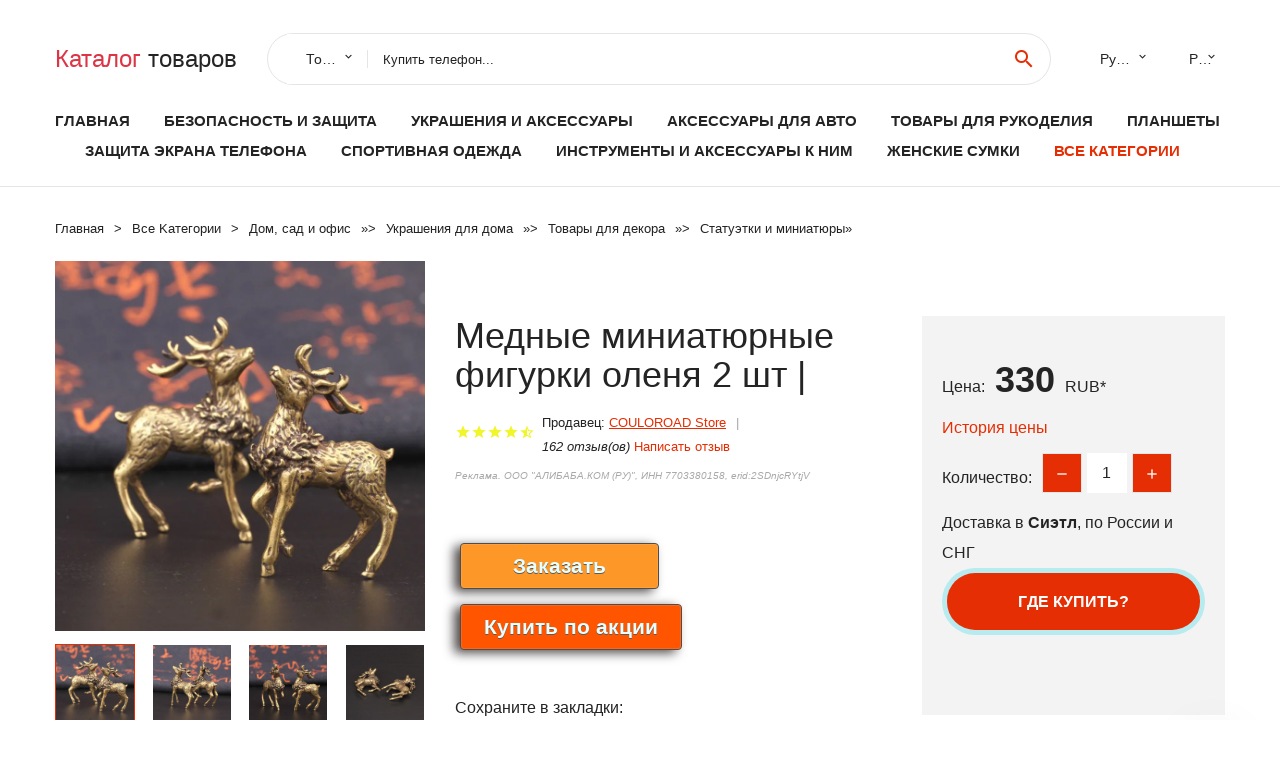

--- FILE ---
content_type: text/html; charset=utf-8
request_url: https://mashalove.ru/info-goods_1005003102218005.html
body_size: 10932
content:
<!DOCTYPE html>
<html lang="ru">
  <head>
    <title>Медные миниатюрные фигурки оленя 2 шт | - Отзывы покупателей</title>
    <meta name="description" content="Цена: 330 руб. Описание: Пункт: Латунная миниатюрная статуя Тип: аксессуары для украшения дома животных Материал: чистая медь Количество: 1 Упаковка: упаковка OPP Прекрасное качество изготовления и красивый внешний">
    <meta name="keywords" content="найти, цена, отзывы, купить, Медные,миниатюрные,фигурки,оленя,2,шт,|, алиэкспресс, фото"/>
    <meta property="og:image" content="//ae04.alicdn.com/kf/S30acb7cd29bf4a88b13911e44850accdW.jpg" />
    <meta property="og:url" content="//mashalove.ru/info-goods_1005003102218005.html" />
    <meta property="og:title" content="Медные миниатюрные фигурки оленя 2 шт |" />
    <meta property="og:description" content="Цена: 330 руб. Описание: Пункт: Латунная миниатюрная статуя Тип: аксессуары для украшения дома животных Материал: чистая медь Количество: 1 Упаковка: упаковка OPP Прекрасное качество изготовления и красивый внешний" />
    <link rel="canonical" href="//mashalove.ru/info-goods_1005003102218005.html"/>
        <meta charset="utf-8">
    <meta name="viewport" content="width=device-width, height=device-height, initial-scale=1.0">
    <meta http-equiv="X-UA-Compatible" content="IE=edge">
    <link rel="icon" href="/favicon.ico" type="image/x-icon">
    <link rel="dns-prefetch" href="https://1lc.ru"/>
    <link rel="manifest" href="/manifest.json">
    <link rel="preload" href="https://aliexshop.ru/aliexpress-style/fonts/materialdesignicons-webfont.woff2?v=1.4.57" as="font" type="font/woff2" crossorigin>
    <link rel="stylesheet" href="https://aliexshop.ru/aliexpress-style/css/bootstrap.css">
    <link rel="stylesheet" href="https://aliexshop.ru/aliexpress-style/css/style.css">
    <link rel="stylesheet" href="https://aliexshop.ru/aliexpress-style/css/fonts.css">
    <link type="text/css" rel="stylesheet" href="//aliexshop.ru/shopurbano/css/button.css">
    <meta name="robots" content="noarchive"/>
    <meta name="msapplication-TileColor" content="#E62E04">
    <meta name="theme-color" content="#E62E04">
    <script src="/appstartx.js"></script>
     
    <meta name="referrer" content="strict-origin-when-cross-origin" />
    <style>.ie-panel{display: none;background: #212121;padding: 10px 0;box-shadow: 3px 3px 5px 0 rgba(0,0,0,.3);clear: both;text-align:center;position: relative;z-index: 1;} html.ie-10 .ie-panel, html.lt-ie-10 .ie-panel {display: block;}</style>
  </head>
  <body>
 
  
      <!-- <div class="preloader"> 
         <div class="preloader-body"> 
        <div class="cssload-container">
          <div class="cssload-speeding-wheel"></div>
        </div>
       </div> 
     </div>-->
    <div class="new-page">
      <header class="section page-header">
        <!--RD Navbar-->
        <div class="rd-navbar-wrap">
          <nav class="rd-navbar rd-navbar-classic" data-layout="rd-navbar-fixed" data-sm-layout="rd-navbar-fixed" data-md-layout="rd-navbar-fixed" data-lg-layout="rd-navbar-fixed" data-xl-layout="rd-navbar-static" data-xxl-layout="rd-navbar-static" data-md-device-layout="rd-navbar-fixed" data-lg-device-layout="rd-navbar-fixed" data-xl-device-layout="rd-navbar-static" data-xxl-device-layout="rd-navbar-static" data-lg-stick-up-offset="84px" data-xl-stick-up-offset="84px" data-xxl-stick-up-offset="84px" data-lg-stick-up="true" data-xl-stick-up="true" data-xxl-stick-up="true">
            <div class="rd-navbar-collapse-toggle rd-navbar-fixed-element-1" data-rd-navbar-toggle=".rd-navbar-collapse"><span></span></div>
            <div class="rd-navbar-aside-outer">
              <div class="rd-navbar-aside">
                <!--RD Navbar Brand-->
                <div class="rd-navbar-brand">
             <strong style="color: #4d4d4d !important;">
                 <a class="h5" href="/"><span class="text-danger">Каталог</span><span> товаров</a>
	          </strong>
                </div>
                <div class="rd-navbar-aside-box rd-navbar-collapse">
                  <!--RD Navbar Search-->
                   <div class="rd-navbar-search">
                    <form class="rd-search search-with-select" action="/#search" target="_blank" method="POST">
                      <select class="form-input" name="type" data-constraints="@Required">
                        <option>Товары</option>
                      </select>
                      <div class="form-wrap">
                        <label class="form-label" for="rd-navbar-search-form-input">Купить телефон...</label>
                        <input class="rd-navbar-search-form-input form-input" id="rd-navbar-search-form-input" type="text" name="search-aliexpress">
                        <div class="rd-search-results-live" id="rd-search-results-live"></div>
                      </div>
                      <button class="rd-search-form-submit material-icons-search" type="submit"></button>
                    </form>
                  </div>
                  
          
   
                  <ul class="rd-navbar-selects">
                    <li>
                      <select>
                        <option>Русский</option>
                        <option>English</option>
                        <option>Español</option>
                        <option>Français</option>
                      </select>
                    </li>
                    <li>
                      <select>
                        <option>Руб.</option>
                        <option>USD</option>
                        <option>EUR</option>
                      </select>
                    </li>
                  </ul>
                </div>
              </div>
            </div>
            <div class="rd-navbar-main-outer">
              <div class="rd-navbar-main">
                <div class="rd-navbar-nav-wrap">
                  <!--RD Navbar Brand-->
                  <div class="rd-navbar-brand">
                    <!--Brand--><strong style="color: #4d4d4d !important;">
	            <a class="h5" href="/"><span class="text-danger">Товары </span><span>из Китая</a>
	          </strong>
                  </div>
                  <ul class="rd-navbar-nav">
                    <li class="rd-nav-item"><a class="rd-nav-link" href="/">Главная</a>
                    </li>
                    
<li class="rd-nav-item"><a class="rd-nav-link" href="/cat-stock/202000014.html">Безопасность и защита</a></li>
<li class="rd-nav-item"><a class="rd-nav-link" href="/cat-stock/202000219.html">Украшения и аксессуары</a></li>
<li class="rd-nav-item"><a class="rd-nav-link" href="/cat-stock/202005855.html">Аксессуары для авто</a></li>
<li class="rd-nav-item"><a class="rd-nav-link" href="/cat-stock/202040075.html">Товары для рукоделия</a></li>
<li class="rd-nav-item"><a class="rd-nav-link" href="/cat-stock/202060516.html">Планшеты</a></li>
<li class="rd-nav-item"><a class="rd-nav-link" href="/cat-stock/202040726.html">Защита экрана телефона</a></li>
<li class="rd-nav-item"><a class="rd-nav-link" href="/cat-stock/202000010.html">Спортивная одежда</a></li>
<li class="rd-nav-item"><a class="rd-nav-link" href="/cat-stock/202000186.html">Инструменты и аксессуары к ним</a></li>
<li class="rd-nav-item"><a class="rd-nav-link" href="/cat-stock/202010027.html">Женские сумки</a></li>
                    <li class="rd-nav-item active"><a class="rd-nav-link" href="/all-wholesale-products.html">Все категории</a>
                    </li>
                  </ul>
                </div>
                <!--RD Navbar Panel-->
                <div class="rd-navbar-panel">
                  <!--RD Navbar Toggle-->
                  <button class="rd-navbar-toggle" data-rd-navbar-toggle=".rd-navbar-nav-wrap"><span></span></button>

                </div>
              </div>
            </div>
          </nav>
        </div>
      </header>

<script type="application/ld+json">
  [{"@context": "http://schema.org/",
  "@type": "Product",
  "name": "Медные миниатюрные фигурки оленя 2 шт |",
  "image": "//ae04.alicdn.com/kf/S30acb7cd29bf4a88b13911e44850accdW.jpg",
  "brand": "COULOROAD Store",
    "offers": {
    "@type": "Offer",
    "availability": "http://schema.org/InStock",
    "priceCurrency": "RUB",
    "price": "330",
    "url":"//mashalove.ru/info-goods_1005003102218005.html"
  },
  "review":[  ]}
     ]
</script>
<!-- Breadcrumbs-->
      <section class="breadcrumbs">
        <div class="container">
          <ul class="breadcrumbs-path" itemscope itemtype="http://schema.org/BreadcrumbList">
            <li itemprop="itemListElement" itemscope itemtype="http://schema.org/ListItem"><a itemprop="item" href="/"><span itemprop="name">Главная</span></a><meta itemprop="position" content="0" /></li>
            <li itemprop="itemListElement" itemscope itemtype="http://schema.org/ListItem"><a itemprop="item" href="/all-wholesale-products.html"><span itemprop="name">Все Kатегории</span></a><meta itemprop="position" content="1" /></li>
            <li itemprop="itemListElement" itemscope itemtype="http://schema.org/ListItem"><a href="/category/6.html" title="Дом, сад и офис" itemprop="item"><span itemprop="name">Дом, сад и офис</span></a><meta itemprop="position" content="2"></li>  » <li itemprop="itemListElement" itemscope itemtype="http://schema.org/ListItem"><a href="/category/73.html" title="Украшения для дома" itemprop="item"><span itemprop="name">Украшения для дома</span></a><meta itemprop="position" content="3"></li>  » <li itemprop="itemListElement" itemscope itemtype="http://schema.org/ListItem"><a href="/category/620.html" title="Товары для декора" itemprop="item"><span itemprop="name">Товары для декора</span></a><meta itemprop="position" content="4"></li>  » <li itemprop="itemListElement" itemscope itemtype="http://schema.org/ListItem"><a href="/category/1979.html" title="Статуэтки и миниатюры" itemprop="item"><span itemprop="name">Статуэтки и миниатюры</span></a><meta itemprop="position" content="5"></li>  » 
          </ul>
        </div>
      </section>
  <!-- Single Product-->
      <section class="section product-single-section bg-default" itemscope itemtype="http://schema.org/Product">
        <div class="container">
          <div class="row row-30 align-items-xl-center">
            <div class="col-xl-4 col-lg-5 col-md-8" itemscope itemtype="http://schema.org/ImageObject"> 
              <!-- Slick Carousel-->
              <div class="slick-slider carousel-parent" data-loop="false" data-dots="false" data-swipe="true" data-items="1" data-child="#child-carousel" data-for="#child-carousel" >
                <div class="item"><a title="Медные миниатюрные фигурки оленя 2 шт |" onclick="window.open('/image-zoom-1005003102218005')" target="_blank" rel="nofollow" class="ui-image-viewer-thumb-frame"><img itemprop="contentUrl" src="//ae04.alicdn.com/kf/S30acb7cd29bf4a88b13911e44850accdW.jpg" alt="Медные миниатюрные фигурки оленя 2 шт |" width="510" height="523"/></a>
 
                </div>
                <div class="item"><img src="//ae04.alicdn.com/kf/S30acb7cd29bf4a88b13911e44850accdW.jpg" alt="Медные миниатюрные фигурки оленя 2 шт |" width="512" height="525" itemprop="image" /></div><div class="item"><img src="//ae04.alicdn.com/kf/S6e25edc2bfe147e9b55c1588a73bc1ddK.jpg" alt="Медные миниатюрные фигурки оленя 2 шт |" width="512" height="525" itemprop="image" /></div><div class="item"><img src="//ae04.alicdn.com/kf/Sfb43099811af451ea8c49a8929c35c2bW.jpg" alt="Медные миниатюрные фигурки оленя 2 шт |" width="512" height="525" itemprop="image" /></div><div class="item"><img src="//ae04.alicdn.com/kf/S0dc0b7cfb9e845429818a1b938d55c56N.jpg" alt="Медные миниатюрные фигурки оленя 2 шт |" width="512" height="525" itemprop="image" /></div><div class="item"><img src="//ae04.alicdn.com/kf/S8cd6f90e9bed45859ee6b0dc55bfe874f.jpg" alt="Медные миниатюрные фигурки оленя 2 шт |" width="512" height="525" itemprop="image" /></div><div class="item"><img src="//ae04.alicdn.com/kf/Se34998c5336b49e1991cf2069d761758U.jpg" alt="Медные миниатюрные фигурки оленя 2 шт |" width="512" height="525" itemprop="image" /></div>
             </div>
                
                <div class="slick-slider carousel-child" id="child-carousel" data-for=".carousel-parent" data-loop="false" data-dots="false" data-swipe="true" data-items="4" data-sm-items="4" data-md-items="4" data-lg-items="4" data-xl-items="4" data-xxl-items="4">
                <div class="item"><img src="//ae04.alicdn.com/kf/S30acb7cd29bf4a88b13911e44850accdW.jpg" alt="Медные миниатюрные фигурки оленя 2 шт |" width="512" height="525" itemprop="image" /></div><div class="item"><img src="//ae04.alicdn.com/kf/S6e25edc2bfe147e9b55c1588a73bc1ddK.jpg" alt="Медные миниатюрные фигурки оленя 2 шт |" width="512" height="525" itemprop="image" /></div><div class="item"><img src="//ae04.alicdn.com/kf/Sfb43099811af451ea8c49a8929c35c2bW.jpg" alt="Медные миниатюрные фигурки оленя 2 шт |" width="512" height="525" itemprop="image" /></div><div class="item"><img src="//ae04.alicdn.com/kf/S0dc0b7cfb9e845429818a1b938d55c56N.jpg" alt="Медные миниатюрные фигурки оленя 2 шт |" width="512" height="525" itemprop="image" /></div><div class="item"><img src="//ae04.alicdn.com/kf/S8cd6f90e9bed45859ee6b0dc55bfe874f.jpg" alt="Медные миниатюрные фигурки оленя 2 шт |" width="512" height="525" itemprop="image" /></div><div class="item"><img src="//ae04.alicdn.com/kf/Se34998c5336b49e1991cf2069d761758U.jpg" alt="Медные миниатюрные фигурки оленя 2 шт |" width="512" height="525" itemprop="image" /></div>
                </div>    
                
               
            </div>
            <div class="col-xl-8 col-lg-7" itemprop="offers" itemscope itemtype="http://schema.org/Offer">
              <div class="row row-30"> 
                <div class="col-xl-7 col-lg-12 col-md-6">  
                
                  <h1 itemprop="name" class="h4 product-single-title">Медные миниатюрные фигурки оленя 2 шт |</h1>
                  <div class="product-rating-wrap">
                    <ul class="product-rating">
                      <li>
                        <div class="icon product-rating-icon material-icons-star"></div>
                      </li>
                      <li>
                        <div class="icon product-rating-icon material-icons-star"></div>
                      </li>
                      <li>
                        <div class="icon product-rating-icon material-icons-star"></div>
                      </li>
                      <li>
                        <div class="icon product-rating-icon material-icons-star"></div>
                      </li>
                      <li>
                        <div class="icon product-rating-icon material-icons-star_half"></div>
                      </li>
                    </ul> 
                    <ul class="product-rating-list">
                      <li>Продавец: <u><a href="/seller-best/COULOROAD+Store">COULOROAD Store</a></u> </li>
                      <li><i>162 отзыв(ов)</i> <a href="#comm">Написать отзыв</a></li>
                    </ul> 
                  </div>
                  <span class="erid"></span>
                  <div class="product-single-size-wrap">
                  <span idx="1005003102218005" title="Купить"></span>
                  </div>
                  <div id="888"></div>
                  <div class="product-single-share"> 
                  
                    <script type="text/javascript" src="https://vk.com/js/api/openapi.js?162"></script>
                    <div id="vk_subscribe"></div>
                    <script type="text/javascript">
                    VK.Widgets.Subscribe("vk_subscribe", {soft: 1}, -129528158);
                    </script>
                    <p>Сохраните в закладки:</p>
                    <ul class="product-single-share-list">
                     <div class="ya-share2" data-services="collections,vkontakte,facebook,odnoklassniki,moimir,twitter,whatsapp,skype,telegram" ></div>
                    </ul>  </div>
                </div>
                <div class="col-xl-5 col-lg-12 col-md-6">
                  <div class="product-single-cart-box">
                    <div class="product-single-cart-pricing"><span>Цена:</span><span class="h4 product-single-cart-price" itemprop="price">330</span><span itemprop="priceCurrency">RUB</span>*</div>
                    <div class="product-single-cart-saving"><a href="#pricehistory">История цены</a></div>
                    <div class="product-single-cart-quantity">
                      <p>Количество:</p>
                      <div class="stepper-modern">
                        <input type="number" data-zeros="true" value="1" min="1" max="100">
                      </div>
                    </div>
                    <p>Доставка в <strong>Сиэтл</strong>, по России и СНГ
                    <span idv="1005003102218005" title="Где купить?"></span> <br />
                   <a class="newuser" href=""></a>
                  </div>
                </div>
              </div>
            </div>
          </div> 
         <br />
           
           <span review="1005003102218005" title="Читать отзывы"></span>
          <div class="product-single-overview">
           
    <li>
      <img src="https://ae04.alicdn.com/kf/S30acb7cd29bf4a88b13911e44850accdW.jpg" alt="Медные миниатюрные фигурки оленя 2 шт | - Фото №1"/>
    </li><li>
      <img src="https://ae04.alicdn.com/kf/S6e25edc2bfe147e9b55c1588a73bc1ddK.jpg" alt="Медные миниатюрные фигурки оленя 2 шт | - Фото №1"/>
    </li><li>
      <img src="https://ae04.alicdn.com/kf/Sfb43099811af451ea8c49a8929c35c2bW.jpg" alt="Медные миниатюрные фигурки оленя 2 шт | - Фото №1"/>
    </li><li>
      <img src="https://ae04.alicdn.com/kf/S0dc0b7cfb9e845429818a1b938d55c56N.jpg" alt="Медные миниатюрные фигурки оленя 2 шт | - Фото №1"/>
    </li><li>
      <img src="https://ae04.alicdn.com/kf/S8cd6f90e9bed45859ee6b0dc55bfe874f.jpg" alt="Медные миниатюрные фигурки оленя 2 шт | - Фото №1"/>
    </li><li>
      <img src="https://ae04.alicdn.com/kf/Se34998c5336b49e1991cf2069d761758U.jpg" alt="Медные миниатюрные фигурки оленя 2 шт | - Фото №1"/>
    </li>   <a name="pricehistory"></a>
          <h3>История цены</h3><p>*История изменения цены! Указанная стоимость возможно, уже изменилось. Проверить текущую цену - ></p>
<script src="https://lyvi.ru/js/highcharts.js"></script>
<!--<script src="https://lyvi.ru/js/highcharts-3d.js"></script>-->
<script src="https://lyvi.ru/js/exporting.js"></script>

<div id="container" class="chart_wrap"></div>

<script type="text/javascript">
// Set up the chart
var chart = new Highcharts.Chart({
    chart: {
        renderTo: 'container',
        type: 'column',
        options3d: {
            enabled: true,
            alpha: 15,
            beta: 15,
            depth: 50,
            viewDistance: 25
        }
    },
    title: {
        text: 'Price change history'
    },
    subtitle: {
        text: '*on melons from free sources'
    },
    plotOptions: {
        column: {
            depth: 50
        }
    },
    series: [{
        data: [375,379.5,382.5,385.5,341.5,392.5,335,398.5,403,330]
    }]
});

function showValues() {
    $('#alpha-value').html(chart.options.chart.options3d.alpha);
    $('#beta-value').html(chart.options.chart.options3d.beta);
    $('#depth-value').html(chart.options.chart.options3d.depth);
}

// Activate the sliders
$('#sliders input').on('input change', function () {
    chart.options.chart.options3d[this.id] = parseFloat(this.value);
    showValues();
    chart.redraw(false);
});

showValues();
</script><div class="table-custom-responsive">
            <table class="table-custom table-custom-striped table-custom-primary">
               <thead>
                <tr>
                  <th>Месяц</th>
                  <th>Минимальная цена</th>
                  <th>Макс. стоимость</th>
                  <th>Цена</th>
                </tr>
              </thead>
                    <tbody><tr>
                   <td>Dec-21-2025</td>
                   <td>393.40 руб.</td>
                   <td>413.75 руб.</td>
                   <td>403 руб.</td>
                   </tr>
                   <tr>
                   <td>Nov-21-2025</td>
                   <td>389.11 руб.</td>
                   <td>408.19 руб.</td>
                   <td>398.5 руб.</td>
                   </tr>
                   <tr>
                   <td>Oct-21-2025</td>
                   <td>327.2 руб.</td>
                   <td>343.40 руб.</td>
                   <td>335 руб.</td>
                   </tr>
                   <tr>
                   <td>Sep-21-2025</td>
                   <td>383.69 руб.</td>
                   <td>402.9 руб.</td>
                   <td>392.5 руб.</td>
                   </tr>
                   <tr>
                   <td>Aug-21-2025</td>
                   <td>333.0 руб.</td>
                   <td>350.15 руб.</td>
                   <td>341.5 руб.</td>
                   </tr>
                   <tr>
                   <td>Jul-21-2025</td>
                   <td>376.26 руб.</td>
                   <td>395.43 руб.</td>
                   <td>385.5 руб.</td>
                   </tr>
                   <tr>
                   <td>Jun-21-2025</td>
                   <td>373.67 руб.</td>
                   <td>392.89 руб.</td>
                   <td>382.5 руб.</td>
                   </tr>
                   <tr>
                   <td>May-21-2025</td>
                   <td>370.73 руб.</td>
                   <td>389.3 руб.</td>
                   <td>379.5 руб.</td>
                   </tr>
                   <tr>
                   <td>Apr-21-2025</td>
                   <td>366.46 руб.</td>
                   <td>384.77 руб.</td>
                   <td>375 руб.</td>
                   </tr>
                    </tbody>
 </table>
</div>
  </div"> <!-- We Recommended-->
     <section class="section section-md bg-default">
        <div class="container">
          <div class="text-center">
            <p class="h4">Новые товары</p>
          </div>
          <!-- Owl Carousel-->
          <div class="owl-carousel" data-items="1" data-sm-items="2" data-md-items="3" data-xl-items="5" data-xxl-items="6" data-margin="30" data-xxl-margin="40" data-mouse-drag="false" data-loop="false" data-autoplay="false" data-owl="{&quot;dots&quot;:true}">
          <article class="product-classic">
              <div class="product-classic-head">
                <a href="/info-goods_1005008577525619.html"><figure class="product-classic-figure"><img class="lazy" data-src="//ae04.alicdn.com/kf/S4c2ab9a928d04d80b7b8168069b5fa24p.jpg" alt="Ковчег Израиля золотой сплав |" width="174" height="199"/>
                </figure></a>
              </div>
              <div class="product-classic-body">
                <h4 style="font-size:1.2em;">Ковчег Израиля золотой сплав |</h4>
                <div class="product-classic-pricing">
                  <div class="product-classic-price"></div>
                </div>
              </div>
            </article>
            <article class="product-classic">
              <div class="product-classic-head">
                <a href="/info-goods_1005008604608899.html"><figure class="product-classic-figure"><img class="lazy" data-src="//ae04.alicdn.com/kf/S94226a6ea24745fcbfd1e8a37a072f3dE.jpg" alt="9 5-дюймовый керамический орнамент Beckoning Cat Maneki Neko украшение фэн-шуй качели Lucky Fortune" width="174" height="199"/>
                </figure></a>
              </div>
              <div class="product-classic-body">
                <h4 style="font-size:1.2em;">9 5-дюймовый керамический орнамент Beckoning Cat Maneki Neko украшение фэн-шуй качели Lucky Fortune</h4>
                <div class="product-classic-pricing">
                  <div class="product-classic-price"></div>
                </div>
              </div>
            </article>
            <article class="product-classic">
              <div class="product-classic-head">
                <a href="/info-goods_4000450328060.html"><figure class="product-classic-figure"><img class="lazy" data-src="//ae04.alicdn.com/kf/H36282249a3494c288a086ce1a27b6f9aR.jpg" alt="Миниатюра лягушки из канифоли" width="174" height="199"/>
                </figure></a>
              </div>
              <div class="product-classic-body">
                <h4 style="font-size:1.2em;">Миниатюра лягушки из канифоли</h4>
                <div class="product-classic-pricing">
                  <div class="product-classic-price"></div>
                </div>
              </div>
            </article>
            <article class="product-classic">
              <div class="product-classic-head">
                <a href="/info-goods_1005007953414581.html"><figure class="product-classic-figure"><img class="lazy" data-src="//ae04.alicdn.com/kf/S729caacca30d4d2eb306c38f9090f8a6N.jpg" alt="Миниатюрные фигурки мини-свиньи светящиеся ночью милая свинья украшение свиньи" width="174" height="199"/>
                </figure></a>
              </div>
              <div class="product-classic-body">
                <h4 style="font-size:1.2em;">Миниатюрные фигурки мини-свиньи светящиеся ночью милая свинья украшение свиньи</h4>
                <div class="product-classic-pricing">
                  <div class="product-classic-price"></div>
                </div>
              </div>
            </article>
            <article class="product-classic">
              <div class="product-classic-head">
                <a href="/info-goods_32916450798.html"><figure class="product-classic-figure"><img class="lazy" data-src="//ae04.alicdn.com/kf/HTB1sCDRs5MnBKNjSZFCq6x0KFXaJ.jpg" alt="Фигурки животных SIBAOLU из ПВХ" width="174" height="199"/>
                </figure></a>
              </div>
              <div class="product-classic-body">
                <h4 style="font-size:1.2em;">Фигурки животных SIBAOLU из ПВХ</h4>
                <div class="product-classic-pricing">
                  <div class="product-classic-price">400</div>
                </div>
              </div>
            </article>
            <article class="product-classic">
              <div class="product-classic-head">
                <a href="/info-goods_4000519266120.html"><figure class="product-classic-figure"><img class="lazy" data-src="//ae04.alicdn.com/kf/H2952086d9e6b45938b5412004df8e0b3e.jpg" alt="Прозрачные стеклянные шарики для аквариума и флористики" width="174" height="199"/>
                </figure></a>
              </div>
              <div class="product-classic-body">
                <h4 style="font-size:1.2em;">Прозрачные стеклянные шарики для аквариума и флористики</h4>
                <div class="product-classic-pricing">
                  <div class="product-classic-price">127</div>
                </div>
              </div>
            </article>
            <article class="product-classic">
              <div class="product-classic-head">
                <a href="/info-goods_4000982514114.html"><figure class="product-classic-figure"><img class="lazy" data-src="//ae04.alicdn.com/kf/Hc4d456b7b344450fb3b7762c3c74be99X.jpg" alt="Миниатюрные флуоресцентные кабошоны из пластика |" width="174" height="199"/>
                </figure></a>
              </div>
              <div class="product-classic-body">
                <h4 style="font-size:1.2em;">Миниатюрные флуоресцентные кабошоны из пластика |</h4>
                <div class="product-classic-pricing">
                  <div class="product-classic-price"></div>
                </div>
              </div>
            </article>
            <article class="product-classic">
              <div class="product-classic-head">
                <a href="/info-goods_33006806910.html"><figure class="product-classic-figure"><img class="lazy" data-src="//ae04.alicdn.com/kf/HTB1cQJXSzDpK1RjSZFrq6y78VXan.jpg" alt="2 шт. любовь пара кукла мох Microscape ремесла украшения DIY аксессуары садовый Декор" width="174" height="199"/>
                </figure></a>
              </div>
              <div class="product-classic-body">
                <h4 style="font-size:1.2em;">2 шт. любовь пара кукла мох Microscape ремесла украшения DIY аксессуары садовый Декор</h4>
                <div class="product-classic-pricing">
                  <div class="product-classic-price">",</div>
                </div>
              </div>
            </article>
            <article class="product-classic">
              <div class="product-classic-head">
                <a href="/info-goods_32838177654.html"><figure class="product-classic-figure"><img class="lazy" data-src="//ae04.alicdn.com/kf/HTB14hGNax6I8KJjSszfq6yZVXXau.jpg" alt="Керамические украшения для дома Jingdezhen украшение гостиной с длинным хвостом в" width="174" height="199"/>
                </figure></a>
              </div>
              <div class="product-classic-body">
                <h4 style="font-size:1.2em;">Керамические украшения для дома Jingdezhen украшение гостиной с длинным хвостом в</h4>
                <div class="product-classic-pricing">
                  <div class="product-classic-price">",</div>
                </div>
              </div>
            </article>
            </div>
        </div>
      </section>
       <div class="product-single-overview">
            <p class="h4">Характеристики</p>
            <div itemprop="name"><h2>Медные миниатюрные фигурки оленя 2 шт |</h2></div>
              <p class="h5">Описание товара</p>
              <div itemprop="description"> 
  
  <span style="font-family:Comic Sans MS,cursive;"><span style="font-size:18px;" id="tl_1">Описание: <br />Пункт: Латунная миниатюрная статуя <br />Тип: аксессуары для украшения дома животных <br />Материал: чистая медь <br />Количество: 1 <br />Упаковка: упаковка OPP <br />Прекрасное качество изготовления и красивый внешний вид. <br /> <br />Примечание: <br />Из-за различий между различными мониторами изображение может не отражать реальный цвет изделия. Мы гарантируем, что стиль такой же, как показано на картинке. Спасибо тебе!</span></span> 
  <p style="text-align: center;margin:0;"><img referrerpolicy="no-referrer" class="lazy" data-src="//ae01.alicdn.com/kf/H1daafb574f3442ef99b97858289ae2del.jpg?width=800&amp;height=800&amp;hash=1600" style="width:600px;" /><img referrerpolicy="no-referrer" class="lazy" data-src="//ae01.alicdn.com/kf/H73674f715df5443ea114e95b9d6a81cam.jpg?width=800&amp;height=800&amp;hash=1600" style="width:600px;" /><img referrerpolicy="no-referrer" class="lazy" data-src="//ae01.alicdn.com/kf/H266c29adc8ff4c6eb2e94ad94075f5cfM.jpg?width=800&amp;height=800&amp;hash=1600" style="width:600px;" /><img referrerpolicy="no-referrer" class="lazy" data-src="//ae01.alicdn.com/kf/Hba4960d94890473094c0841ca2507c1bS.jpg?width=800&amp;height=800&amp;hash=1600" style="width:600px;" /><img referrerpolicy="no-referrer" class="lazy" data-src="//ae01.alicdn.com/kf/Hce5eecb47c554e069e2829b28aef1b7eV.jpg?width=800&amp;height=800&amp;hash=1600" style="width:600px;" /></p> 
  <span style="font-family:Comic Sans MS,cursive;"><span style="font-size:18px;"></span></span> 
  

<hr /></div>
            </section> 
            <span review2="1005003102218005" title="Читать отзывы"></span>
             <hr /><a name="comm"></a>
         <div class="container">
          <div class="row row-30 align-items-xl-center">
            <div class="col-xl-4 col-lg-5 col-md-8"> 
    <br />

    
     </div></div>
      <h4>Трекер стоимости</h4>
   <br /><details><summary class="btn btn-lg btn-primary btn-block">Отзывы покупателей</summary>
<h3>Новые отзывы о товарах</h3> 
 <div id="commentit_view"><div style="margin-left:5px;">
	<div class="commentit_body "> <img  class="commentit_avatar" src="[data-uri]" />
		<div class="commentit_text">
			<div class="commentit_content"> <span class="commentit_header">  <span>Дмитрий </span></span> <span class="commentit_date">20 Декабря 2021, 09:40</span> <a href="#n3">#</a> <div class="commentit_stars_stars commentit_stars_view">
	<label title="5" class="commentit_stars_static commentit_stars_staticw_5"></label>

</div>

				<div class="commentit_msg">
					<div id="z3"><p>Подарили сыну на день рождения эти часики, ему очень понравилисись, он поклонник трансформеров и подобного рода игрушек. На руке выглядят... <a href="//mashalove.ru/info-goods_32995897896.html#n381">Читать отзыв полностью...</a></p></div>
				</div>
			</div>    
 </div>
	</div>
</div></div> 
 <div id="commentit_view"><div style="margin-left:5px;">
	<div class="commentit_body "> <img  class="commentit_avatar" src="[data-uri]" />
		<div class="commentit_text">
			<div class="commentit_content"> <span class="commentit_header">  <span>Ерхонова Римма</span></span> <span class="commentit_date">19 Декабря 2021, 17:43</span> <a href="#n3">#</a> <div class="commentit_stars_stars commentit_stars_view">
	<label title="5" class="commentit_stars_static commentit_stars_staticw_5"></label>

</div>

				<div class="commentit_msg">
					<div id="z3"><p>Приобрела кроссовки женские Li-Ning и очень довольна. Ассортимент огромнейший на все вкусы и цены. Вежливый менеджер и просто профессионал своего... <a href="//mashalove.ru/info-goods_32847253839.html#n299">Читать отзыв полностью...</a></p></div>
				</div>
			</div>    
 </div>
	</div>
</div></div> 
 <div id="commentit_view"><div style="margin-left:5px;">
	<div class="commentit_body "> <img  class="commentit_avatar" src="[data-uri]" />
		<div class="commentit_text">
			<div class="commentit_content"> <span class="commentit_header">  <span>Ткач</span></span> <span class="commentit_date">23 Декабря 2021, 10:49</span> <a href="#n3">#</a> <div class="commentit_stars_stars commentit_stars_view">
	<label title="5" class="commentit_stars_static commentit_stars_staticw_5"></label>

</div>

				<div class="commentit_msg">
					<div id="z3"><p>Хорошая футболка, мне понравилась. Сделана качественно даже и не скажешь, что китайская, всё швы ровные. Ну и дизайн тоже хорош:... <a href="//mashalove.ru/info-goods_4000530108672.html#n453">Читать отзыв полностью...</a></p></div>
				</div>
			</div>    
 </div>
	</div>
</div></div> 
 <div id="commentit_view"><div style="margin-left:5px;">
	<div class="commentit_body "> <img  class="commentit_avatar" src="[data-uri]" />
		<div class="commentit_text">
			<div class="commentit_content"> <span class="commentit_header">  <span>Дмитрий</span></span> <span class="commentit_date">16 Января 2022, 07:13</span> <a href="#n3">#</a> <div class="commentit_stars_stars commentit_stars_view">
	<label title="1" class="commentit_stars_static commentit_stars_staticw_1"></label>

</div>

				<div class="commentit_msg">
					<div id="z3"><p>Этот продавец обманывает своих клиентов. Я оплатил ему заказ, он сделал вид, что отправил, но СКРЫЛ ОТРАЖЕНИЕ ДОСТАВКИ. Прошло более... <a href="//mashalove.ru/merch/keysion+Official+Store#n568">Читать отзыв полностью...</a></p></div>
				</div>
			</div>    
 </div>
	</div>
</div></div> 
 <div id="commentit_view"><div style="margin-left:5px;">
	<div class="commentit_body "> <img  class="commentit_avatar" src="[data-uri]" />
		<div class="commentit_text">
			<div class="commentit_content"> <span class="commentit_header">  <span>Astra Red</span></span> <span class="commentit_date">16 Февраля 2022, 23:09</span> <a href="#n3">#</a> <div class="commentit_stars_stars commentit_stars_view">
	<label title="1" class="commentit_stars_static commentit_stars_staticw_1"></label>

</div>

				<div class="commentit_msg">
					<div id="z3"><p>Главное взять предоплату,а всё остальное данный магазин игнорирует. Заказ завис в Красноярске, но чудо-магазин отказал мне в возврате денег.... <a href="//mashalove.ru/merch/Malik+hobby+Store#n574">Читать отзыв полностью...</a></p></div>
				</div>
			</div>    
 </div>
	</div>
</div></div> 
 <div id="commentit_view"><div style="margin-left:5px;">
	<div class="commentit_body "> <img  class="commentit_avatar" src="[data-uri]" />
		<div class="commentit_text">
			<div class="commentit_content"> <span class="commentit_header">  <span>Людмила</span></span> <span class="commentit_date">19 Декабря 2021, 16:29</span> <a href="#n3">#</a> <div class="commentit_stars_stars commentit_stars_view">
	<label title="5" class="commentit_stars_static commentit_stars_staticw_5"></label>

</div>

				<div class="commentit_msg">
					<div id="z3"><p>Заказывала в подарок мужу на день рождения, т.к.его очки (для чтения, для езды за рулём, солцезащитные, для работ в гараже,... <a href="//mashalove.ru/info-goods_33059054436.html#n282">Читать отзыв полностью...</a></p></div>
				</div>
			</div>    
 </div>
	</div>
</div></div> 
 <div id="commentit_view"><div style="margin-left:5px;">
	<div class="commentit_body "> <img  class="commentit_avatar" src="[data-uri]" />
		<div class="commentit_text">
			<div class="commentit_content"> <span class="commentit_header">  <span>Dasha Kutuzova</span></span> <span class="commentit_date">20 Декабря 2021, 13:48</span> <a href="#n3">#</a> <div class="commentit_stars_stars commentit_stars_view">
	<label title="5" class="commentit_stars_static commentit_stars_staticw_5"></label>

</div>

				<div class="commentit_msg">
					<div id="z3"><p>У этих наушников хороший звук. Не писк, а нормальный, с басами. В ушах держаться уверенно, не выпадают, тут главное, нечаянно... <a href="//mashalove.ru/info-goods_4000305373366.html#n419">Читать отзыв полностью...</a></p></div>
				</div>
			</div>    
 </div>
	</div>
</div></div> </details><br />
<h3>Отзывы о Медные миниатюрные фигурки оленя 2 шт |</h3>
<link href="/reviews/skin/inline.css" media="all" rel="stylesheet" type="text/css" >
<script src="/reviews/ajax.js.php" async></script>
<div id="commentit_main">
<div id="commentit_loader" style="display:none;"><img alt="" title="" src="/reviews/im/loader.gif" /></div>
 <div id="commentit_view"></div> 	
	

<div id="addfomz"> 
<div class="commentit_addform">
	<form name="addcomm" ENCTYPE="multipart/form-data" onKeyPress="if (event.keyCode==10 || (event.ctrlKey && event.keyCode==13)) {send_message();}" method="post">
		<div class="commentit_post_comment ">Данную страницу никто не комментировал. Вы можете стать первым. <div class="commentit_stars_stars" id="commentit_stars_stars">	<input class="commentit_stars_input" type="radio" name="stars" value="1" id="stars-1" />	<label class="commentit_stars_label" for="stars-1" title="1"></label>	<input class="commentit_stars_input" type="radio" name="stars" value="2" id="stars-2" />	<label class="commentit_stars_label" for="stars-2" title="2"></label>	<input class="commentit_stars_input" type="radio" name="stars" value="3" id="stars-3" />	<label class="commentit_stars_label" for="stars-3" title="3"></label>	<input class="commentit_stars_input" type="radio" name="stars" value="4" id="stars-4" />	<label class="commentit_stars_label" for="stars-4" title="4"></label>	<input class="commentit_stars_input" type="radio" name="stars" value="5" id="stars-5" checked />	<label class="commentit_stars_label" for="stars-5" title="5"></label></div></div>
		<div class="commentit_rssico"></div> 
		<div class="commentit_useravatar"><img class="commentit_avatar_form" src="/reviews/im/noavatar.jpg" alt="" /></div>
		<div class="commentit_addform_body ">
			<input id="nick" type="text" name="namenew" maxlength="50" value="" placeholder="Укажите имя или ник" />
			<input id="usurl" type="hidden" name="useurl" value="" placeholder="" />
			<input id="usmail" type="text" name="usemail" value="" placeholder="Ваш E-mail (не обязательно)" />
			<div>  </div>
			<textarea onkeyup="autosize(this)" onfocus="autosize(this)" id="textz" name="comment" placeholder="Отзыв о товаре, вопрос или коммментарий..."></textarea>
			<div class="commentit_capt"> Введите символы или вычислите пример:
<div class="commentit_div_imgcapt" style="height:20px;">
<img onclick="refcapt()" id="capt" alt="captcha" title="Обновить" src="/reviews/capt.php?PHPSESSID=" />
</div>
				<input type="text" id="keystringz" autocomplete="off" name="keystring" /> 
			</div>
			<div class="commentit_addform_enter">
				<input type="button" id="enter" onclick="send_message();" name="addcomment" value="Написать отзыв [Ctrl+Enter]" /> <img alt="Идёт загрузка..." style="display:none;vertical-align:middle" id="miniload" src="/reviews/im/loadermini.gif" border="0" /> 
			</div>
		</div>
	</form>
</div></div>

</div>
<input type="hidden" name="url" id="urls" value="//mashalove.ru/info-goods_1005003102218005.html" />
<input type="hidden" name="for" id="forms" value="123" />
<input type="hidden" name="idcom" id="idcomnow" value="0" />
<input type="hidden" name="oldid" id="oldid" value="addfomz" />
<input type="hidden" name="token" id="token" value="" />

</div><hr /> 
  <footer class="section footer">
      <script src="https://yastatic.net/share2/share.js"></script>
       <script src="//code.jquery.com/jquery-1.11.2.min.js"></script>
        <div class="footer-aside bg-primary">
          <div class="container">
            <div class="row row-40 align-items-center">
              <div class="col-xl-4 text-center text-xl-left">
                <p class="h4"><a href="/">mashalove.ru</a></p>
                 Трекер цен. Данный сайт НЕ является интернет-магазином, а лишь содержит ссылки на <b>официальный сайт</b> продавцов. Отзывы и подборки товаров по категориям. *Вся информация взята из открытых источников | 2026              </div>
              <div class="col-xxl-5 col-xl-4 col-lg-6">
                <form class="rd-form rd-mailform rd-form-inline" data-form-output="form-output-global" data-form-type="subscribe" method="post" action="#">
                  <div class="form-wrap">
                    <input class="form-input" id="subscribe-footer-form-email" type="email" name="email" data-constraints="@Email @Required">
                    <label class="form-label" for="subscribe-footer-form-email">Ваш E-mail</label>
                  </div>
                  <button class="btn btn-primary" type="submit">Подписаться</button>
                </form>
              </div>
              <div class="col-xxl-3 col-xl-4 col-lg-6">
                <ul class="list-social">
                  <li><a class="icon link-social fa fa-facebook-f" href="#"></a></li>
                  <li><a class="icon link-social fa fa-twitter" href="#"></a></li>
                  <li><a class="icon link-social fa fa-youtube" href="#"></a></li>
                  <li><a class="icon link-social fa fa-linkedin" href="#"></a></li>
                  <li><a class="icon link-social fa fa-google-plus" href="#"></a></li>
                </ul>
              </div>
            </div><a href="/sitemapnewcat.xml" rel="noffolow">Карта сайта</a>
            <br /> 
                    </div> 
        </div>
      </footer>
    </div>
    <div class="snackbars" id="form-output-global"></div>
    <script src="https://aliexshop.ru/aliexpress-style/js/core.min.js"></script>
    <script src="https://aliexshop.ru/aliexpress-style/js/script.js"></script>
    <script src="https://aliexshop.ru/shopurbano/js/forevercart.js"></script>
    <script async defer data-pin-hover="true" src="//assets.pinterest.com/js/pinit.js"></script>
 
    <script>
new Image().src = "//counter.yadro.ru/hit?r"+
escape(document.referrer)+((typeof(screen)=="undefined")?"":
";s"+screen.width+"*"+screen.height+"*"+(screen.colorDepth?
screen.colorDepth:screen.pixelDepth))+";u"+escape(document.URL)+
";h"+escape(document.title.substring(0,150))+
";"+Math.random();</script>
 
<!-- Pixel Code for https://trackgoods.ru/ -->
<script async src="https://lyvi.ru/js/lazy.js"></script>
<!-- END Pixel Code -->
<script type="text/javascript">
    document.ondragstart = test;
    //запрет на перетаскивание
    document.onselectstart = test;
    //запрет на выделение элементов страницы 
    function test() {
        return false
    }
 </script>
</body>
</html>
